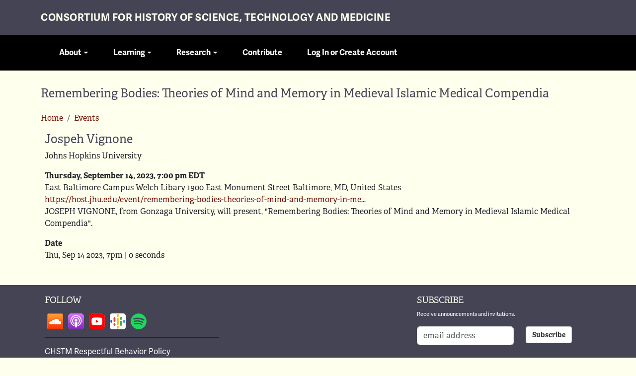

--- FILE ---
content_type: text/html; charset=UTF-8
request_url: https://www.chstm.org/events/remembering-bodies-theories-mind-and-memory-medieval-islamic-medical-compendia
body_size: 4280
content:

<!DOCTYPE html>
<html lang="en" dir="ltr" class="h-100">
  <head>
    <meta charset="utf-8" />
<meta name="Generator" content="Drupal 10 (https://www.drupal.org)" />
<meta name="MobileOptimized" content="width" />
<meta name="HandheldFriendly" content="true" />
<meta name="viewport" content="width=device-width, initial-scale=1.0" />
<link rel="icon" href="/themes/custom/chstmsubtheme/favicon.ico" type="image/vnd.microsoft.icon" />
<link rel="canonical" href="https://www.chstm.org/events/remembering-bodies-theories-mind-and-memory-medieval-islamic-medical-compendia" />
<link rel="shortlink" href="https://www.chstm.org/node/17699" />

    <title>Remembering Bodies: Theories of Mind and Memory in Medieval Islamic Medical Compendia | Consortium for History of Science, Technology and Medicine</title>
    <link rel="stylesheet" media="all" href="/sites/default/files/css/css_ZonaLVeTUCgVABX7pc8_2ylD3YNT94qhfGjIA6VX2Oo.css?delta=0&amp;language=en&amp;theme=chstmsubtheme&amp;include=eJxNjcsKAjEQBH8ompPfI3k0u4GZjKQnK_HrFT2sl4YqCjqbOX2kxy3mRIR8soJMG_jvulWEstOVM_sORdzEcpILfUnrWyg28MmGJmkvBEnLpt9rY7EDY0XrKCaBiw79fR4NT8bvXtXqFLwBQv46wg" />
<link rel="stylesheet" media="all" href="/sites/default/files/css/css_S_mqdmXqu6mWi2ck-J91NySvAu61s_SXoOQrxGQ3_ag.css?delta=1&amp;language=en&amp;theme=chstmsubtheme&amp;include=eJxNjcsKAjEQBH8ompPfI3k0u4GZjKQnK_HrFT2sl4YqCjqbOX2kxy3mRIR8soJMG_jvulWEstOVM_sORdzEcpILfUnrWyg28MmGJmkvBEnLpt9rY7EDY0XrKCaBiw79fR4NT8bvXtXqFLwBQv46wg" />

    
    <link rel="stylesheet" href="https://use.typekit.net/wcx8dmm.css">
    
  </head>
  <body class="path-node page-node-type-event-calendar   d-flex flex-column h-100">
        <div class="visually-hidden-focusable skip-link p-3 container">
      <a href="#main-content" class="p-2">
        Skip to main content
      </a>
    </div>
    
      <div class="dialog-off-canvas-main-canvas d-flex flex-column h-100" data-off-canvas-main-canvas>
    

<header>
  

    <nav class="navbar navbar-expand-lg   ">
  <div class="chstm-container d-flex">
    <div class="headwrap">
        <div class="region region-nav-branding">
    <div id="block-chstmsubtheme-branding" class="block block-system block-system-branding-block">
  
    
  <div class="navbar-brand d-flex align-items-center">
	<div class="chstmheader">
		<div class="container">

  
  <div>
        <a href="/" title="Home" rel="home" class="site-title">
      Consortium for History of Science, Technology and Medicine
    </a>
    
    		</div>
	</div>
  </div>
</div>
</div>

  </div>

	  <button class="navbar-toggler collapsed" type="button" data-bs-toggle="collapse"
              data-bs-target="#navbarSupportedContent" aria-controls="navbarSupportedContent"
              aria-expanded="false" aria-label="Toggle navigation">
         <span class="sr-only">Toggle navigation</span>
        <span class="icon-bar"></span>
        <span class="icon-bar"></span>
        <span class="icon-bar"></span>
      </button>
	  
	  	  
	 
	  
	  
	 
	    <div class="collapse navbar-collapse justify-content-md-start" id="navbarSupportedContent">    
          <div class="region region-nav-additional container">
    <nav role="navigation" aria-labelledby="block-chstmsubtheme-main-navigation-menu" id="block-chstmsubtheme-main-navigation" class="block block-menu navigation menu--main">
            
  <h5 class="visually-hidden" id="block-chstmsubtheme-main-navigation-menu">Main navigation</h5>
  

        
        	<div class="container">
    <ul data-block="nav_additional" class="navbar-nav flex-wrap nav-level-0">
                    <li class="nav-item dropdown">
          <span class="nav-link dropdown-toggle" role="button" data-bs-toggle="dropdown" aria-expanded="false" title="Expand menu About">About</span>
              	<div class="container">
    <ul data-block="nav_additional" class="dropdown-menu nav-level-1">
                    <li class="nav-item">
          <a href="/about/about-consortium" class="dropdown-item" data-drupal-link-system-path="node/12404">About the Consortium</a>
      </li>

                    <li class="nav-item">
          <a href="/about/news-and-notes" class="dropdown-item" data-drupal-link-system-path="about/news-and-notes">News and Notes</a>
      </li>

                    <li class="nav-item">
          <a href="/about/member-institutions" class="dropdown-item" data-drupal-link-system-path="about/member-institutions">Member Institutions</a>
      </li>

                    <li class="nav-item">
          <a href="/about/governance" class="dropdown-item" data-drupal-link-system-path="about/governance">Governance </a>
      </li>

                    <li class="nav-item">
          <a href="/about/contact-us" class="dropdown-item" data-drupal-link-system-path="node/13417">Contact Us</a>
      </li>

        </ul>
	</div>
  
      </li>

                    <li class="nav-item dropdown">
          <span class="nav-link dropdown-toggle" role="button" data-bs-toggle="dropdown" aria-expanded="false" title="Expand menu Learning">Learning</span>
              	<div class="container">
    <ul data-block="nav_additional" class="dropdown-menu nav-level-1">
                    <li class="nav-item">
          <a href="/events" class="dropdown-item" data-drupal-link-system-path="node/17593">Events</a>
      </li>

                    <li class="nav-item">
          <a href="/perspectives" class="dropdown-item" data-drupal-link-system-path="node/16641">Podcasts</a>
      </li>

        </ul>
	</div>
  
      </li>

                    <li class="nav-item dropdown">
          <span class="nav-link dropdown-toggle" role="button" data-bs-toggle="dropdown" aria-expanded="false" title="Expand menu Research">Research</span>
              	<div class="container">
    <ul data-block="nav_additional" class="dropdown-menu nav-level-1">
                    <li class="nav-item">
          <a href="/fellowships" class="dropdown-item" data-drupal-link-system-path="fellowships">Fellowships</a>
      </li>

                    <li class="nav-item">
          <a href="/groups" class="dropdown-item" data-drupal-link-system-path="groups">Working Groups</a>
      </li>

                    <li class="nav-item">
          <a href="/consortium-special-collections-search-hub" class="dropdown-item" data-drupal-link-system-path="node/17591">Collections</a>
      </li>

        </ul>
	</div>
  
      </li>

                    <li class="nav-item">
          <a href="/support-consortium" class="nav-link" data-drupal-link-system-path="node/17592">Contribute</a>
      </li>

                    <li class="nav-item">
          <a href="/user/login" class="nav-link" data-drupal-link-system-path="user/login">Log In or Create Account</a>
      </li>

        </ul>
	</div>
  



  </nav>

  </div>

      </div>
	  </div>
    </div>
  </nav>
    
  	<div class="container">
        <div class="highlighted jumbotron">
			  <div class="region region-highlighted">
    <div id="block-chstmsubtheme-pagetitle" class="py-3 block block-core block-page-title-block">
  
    
      
<h1><span class="field field--name-title field--type-string field--label-hidden">Remembering Bodies: Theories of Mind and Memory in Medieval Islamic Medical Compendia</span>
</h1>


  </div>

  </div>

		</div>
		</div>
   
</header>


<main role="main">
  <a id="main-content" tabindex="-1"></a>
  
  
 


  <div class="container">
            <div class="region region-breadcrumb">
    <div id="block-chstmsubtheme-breadcrumbs" class="block block-system block-system-breadcrumb-block">
  
    
        <nav aria-label="breadcrumb">
    <h2 id="system-breadcrumb" class="visually-hidden">Breadcrumb</h2>
    <ol class="breadcrumb">
          <li class="breadcrumb-item">
                  <a href="/">Home</a>
              </li>
          <li class="breadcrumb-item">
                  <a href="/events">Events</a>
              </li>
        </ol>
  </nav>

  </div>

  </div>

        <div class="row g-0">
      
	  
	         <div class="order-1 order-lg-2 col-12">
          <div class="region region-content">
    <div class="views-element-container block block-views block-views-blockapplication-author-block-1" id="block-chstmsubtheme-views-block-application-author-block-1">
  
    
      <div data-block="content"><div class="view view-application-author view-id-application_author view-display-id-block_1 js-view-dom-id-1aeaa7f755b4a1763d1fbf54de8a752ad43d842c0d6bcffad19364845e503e88">
  
    
      
  
          </div>
</div>

  </div>
<div data-drupal-messages-fallback class="hidden"></div>
<div id="block-chstmsubtheme-content" class="block block-system block-system-main-block">
  
    
      
<article data-history-node-id="17699" class="node node--type-event-calendar node--view-mode-full">

  
    

  
  <div class="node__content">
      <div class="mb-5 layout layout--onecol">
    <div  class="layout__region layout__region--content">
      <div class="views-element-container block block-views block-views-blockevent-page-block-1">
  
    
      <div><div class="view view-event-page view-id-event_page view-display-id-block_1 js-view-dom-id-a9fc01f733011788b1ca4de8b6f72e4ba2b19f65f80a7cc09219865ee59f4db6">
  
    
      
      <div class="view-content">
          <div class="views-row views-row-1"><div class="views-field views-field-field-name"><strong class="field-content"></strong></div><div class="views-field views-field-field-speaker"><h4 class="field-content">Jospeh Vignone</h4></div><div class="views-field views-field-field-sponsor"><p class="field-content">Johns Hopkins University</p></div><div class="views-field views-field-field-date"><strong class="field-content">Thursday, September 14, 2023, 7:00 pm EDT</strong></div><div class="views-field views-field-field-location"><div class="field-content">East Baltimore Campus	Welch Libary	1900 East Monument Street	Baltimore, MD, United States</div></div><div><div><a href="https://host.jhu.edu/event/remembering-bodies-theories-of-mind-and-memory-in-medieval-islamic-medical-compendia/">https://host.jhu.edu/event/remembering-bodies-theories-of-mind-and-memory-in-me…</a></div></div><div class="views-field views-field-body"><div class="field-content"><p>JOSEPH VIGNONE, from Gonzaga University, will present, "Remembering Bodies: Theories of Mind and Memory in Medieval Islamic Medical Compendia".</p></div></div></div>

    </div>
  
      
          </div>
</div>

  </div>
<div class="block block-layout-builder block-field-blocknodeevent-calendarfield-date">
  
    
      
  <div class="field field--name-field-date field--type-daterange field--label-above">
    <div class="field__label">Date</div>
              <div class="field__item">Thu, Sep 14 2023, 7pm | 0 seconds</div>
          </div>

  </div>

    </div>
  </div>

  </div>

</article>

  </div>

  </div>

      </div>
	  	  
	 
    </div>
  </div>

</main>

<footer class="mt-auto      footer">
  <div class="container">
      <div class="region region-footer">
    <div id="block-chstmsubtheme-followfooter" class="block block-block-content block-block-content463efe02-c7b7-4af3-b9aa-b6a14ba8d6e8">
  
    
      
            <div class="clearfix text-formatted field field--name-body field--type-text-with-summary field--label-hidden field__item"><div class="row"><div class="col-sm-4"><h2>Follow</h2><ul class="follow-links list-unstyled list-inline pb-3 border-bottom border-dark"><li class="soundcloud"><a href="https://soundcloud.com/user-287120959">Follow on soundcloud</a></li><li class="apple"><a href="https://podcasts.apple.com/us/podcast/perspectives-on-science/id1451977506">Follow on apple</a></li><li class="youtube"><a href="https://www.youtube.com/channel/UCVV5dNMoVOjpnvqXifo2BMA/featured">Follow on youtube</a></li><li class="google"><a href="https://www.google.com/podcasts?feed=aHR0cHM6Ly9mZWVkcy5zb3VuZGNsb3VkLmNvbS91c2Vycy9zb3VuZGNsb3VkOnVzZXJzOjM4NDQ5MjIyMS9zb3VuZHMucnNz">Follow on google</a></li><li class="spotify"><a href="https://open.spotify.com/show/5zLxaLLQB9mU09diLEytsw">Follow on spotify</a></li></ul><p><a class="fs-6" href="/consortium-respectful-behavior-policy">CHSTM Respectful Behavior Policy</a></p></div><div class="col-sm-4">&nbsp;</div><div class="col-sm-4"><h2>Subscribe</h2><p>Receive announcements and invitations.</p><form class="form-inline" action="//chstm.us14.list-manage.com/subscribe/post?u=ae63ece3560df6bc7fc682b22&amp;id=077bb46385" id="mc-embedded-subscribe-form" method="post" name="mc-embedded-subscribe-form" novalidate target="_blank"><div class="row"><div class="form-groups col-md-7"><input class="form-control" id="mce-EMAIL" name="EMAIL" placeholder="email address" required type="email" value> <input id="mce-group[25393]-25393-0 value=" input name="group[25393][1]" type="hidden"> <input id="mce-group[25393]-25393-1 value=" input name="group[25393][2]" type="hidden"></div><div style="left:-5000px;position:absolute;" aria-hidden="true"><input name="b_ae63ece3560df6bc7fc682b22_077bb46385" tabindex="-1" type="text" value></div><div class="col-md-5"><input class="btn btn-default" id="mc-embedded-subscribe" name="subscribe" type="submit" value="Subscribe"></div></div></form></div></div></div>
      
  </div>

  </div>

  </div>
  </footer>
  <div class="copyright">
<div class="container">
<div class="row">
	<div class="col-sm-9">
	<p>&copy; 2026 Consortium for History of Science, Technology and Medicine | <a href="/copyright_infringement">Copyright Infringement</a> 
	</p></div>
	</div>
</div></div>

  </div>

    
    <script src="/sites/default/files/js/js_s2zAtXhICHKv8O9JUxcv3jUOruVDgS_M9UjoHde-76M.js?scope=footer&amp;delta=0&amp;language=en&amp;theme=chstmsubtheme&amp;include=eJxLys8vKS4pSiww1U-CM3WzinVzEktSi0t0kjOKS3KLS5NKMlJzU_XTc_KTEnN0i5OLMgtKigHNOxeX"></script>

  </body>
</html>
